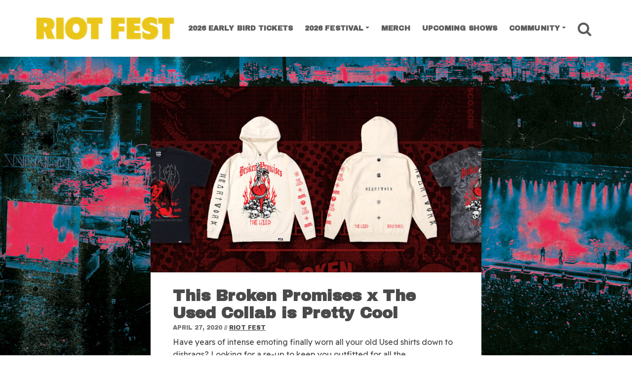

--- FILE ---
content_type: text/html; charset=UTF-8
request_url: https://riotfest.org/2020/04/27/broken-promises-the-used/
body_size: 14560
content:
<!DOCTYPE html><html lang="en-US"><head><meta charset="UTF-8"><meta http-equiv="X-UA-Compatible" content="IE=edge"><meta name="viewport" content="width=device-width, initial-scale=1, shrink-to-fit=no"><meta name="mobile-web-app-capable" content="yes"><meta name="apple-mobile-web-app-capable" content="yes"><link rel="profile" href="https://gmpg.org/xfn/11"><link media="all" href="https://riotfest.org/wp-content/cache/autoptimize/css/autoptimize_07b5491c9448a68bdd0def163b3571d7.css" rel="stylesheet"><title>This Broken Promises x The Used Collab is Pretty Cool</title><meta name="robots" content="max-snippet:-1,max-image-preview:standard,max-video-preview:-1" /><link rel="canonical" href="https://riotfest.org/2020/04/27/broken-promises-the-used/" /><meta name="description" content="Have years of intense emoting finally worn all your old Used shirts down to dishrags? Looking for a re&#x2d;up to keep you outfitted for all the brooding/pining/" /><meta property="og:type" content="article" /><meta property="og:locale" content="en_US" /><meta property="og:site_name" content="Riot Fest" /><meta property="og:title" content="This Broken Promises x The Used Collab is Pretty Cool" /><meta property="og:description" content="Have years of intense emoting finally worn all your old Used shirts down to dishrags? Looking for a re&#x2d;up to keep you outfitted for all the brooding/pining/raging you&rsquo;ve got planned for the near&#8230;" /><meta property="og:url" content="https://riotfest.org/2020/04/27/broken-promises-the-used/" /><meta property="og:image" content="https://riotfest.org/wp-content/uploads/2020/04/2020-THE-USED-MERCH-NEWSPOST.jpg" /><meta property="og:image:width" content="1700" /><meta property="og:image:height" content="956" /><meta property="article:published_time" content="2020-04-27T21:03:13+00:00" /><meta property="article:modified_time" content="2020-04-28T15:13:29+00:00" /><meta property="article:author" content="https://www.facebook.com/riotfest1" /><meta property="article:publisher" content="https://www.facebook.com/riotfest1" /><meta name="twitter:card" content="summary_large_image" /><meta name="twitter:site" content="@riotfest" /><meta name="twitter:creator" content="@riotfest" /><meta name="twitter:title" content="This Broken Promises x The Used Collab is Pretty Cool" /><meta name="twitter:description" content="Have years of intense emoting finally worn all your old Used shirts down to dishrags? Looking for a re&#x2d;up to keep you outfitted for all the brooding/pining/raging you&rsquo;ve got planned for the near&#8230;" /><meta name="twitter:image" content="https://riotfest.org/wp-content/uploads/2020/04/2020-THE-USED-MERCH-NEWSPOST.jpg" /> <script type="application/ld+json">{"@context":"https://schema.org","@graph":[{"@type":"WebSite","@id":"https://riotfest.org/#/schema/WebSite","url":"https://riotfest.org/","name":"Riot Fest","alternateName":"Riot Fest Corporation","description":"3&#x2d;Day Music Festival in Chicago","inLanguage":"en-US","potentialAction":{"@type":"SearchAction","target":{"@type":"EntryPoint","urlTemplate":"https://riotfest.org/search/{search_term_string}/"},"query-input":"required name=search_term_string"},"publisher":{"@type":"Organization","@id":"https://riotfest.org/#/schema/Organization","name":"Riot Fest Corporation","url":"https://riotfest.org/","logo":{"@type":"ImageObject","url":"https://riotfest.org/wp-content/uploads/2020/09/cropped-cropped-RIOTFEST.ORG_LOGO_stacked_red_favicon-1.png","contentUrl":"https://riotfest.org/wp-content/uploads/2020/09/cropped-cropped-RIOTFEST.ORG_LOGO_stacked_red_favicon-1.png","width":512,"height":512}}},{"@type":"WebPage","@id":"https://riotfest.org/2020/04/27/broken-promises-the-used/","url":"https://riotfest.org/2020/04/27/broken-promises-the-used/","name":"This Broken Promises x The Used Collab is Pretty Cool","description":"Have years of intense emoting finally worn all your old Used shirts down to dishrags? Looking for a re&#x2d;up to keep you outfitted for all the brooding/pining/","inLanguage":"en-US","isPartOf":{"@id":"https://riotfest.org/#/schema/WebSite"},"breadcrumb":{"@type":"BreadcrumbList","@id":"https://riotfest.org/#/schema/BreadcrumbList","itemListElement":[{"@type":"ListItem","position":1,"item":"https://riotfest.org/","name":"Riot Fest"},{"@type":"ListItem","position":2,"item":"https://riotfest.org/category/merch/","name":"Category: Merch"},{"@type":"ListItem","position":3,"name":"This Broken Promises x The Used Collab is Pretty Cool"}]},"potentialAction":{"@type":"ReadAction","target":"https://riotfest.org/2020/04/27/broken-promises-the-used/"},"datePublished":"2020-04-27T21:03:13+00:00","dateModified":"2020-04-28T15:13:29+00:00","author":{"@type":"Person","@id":"https://riotfest.org/#/schema/Person/0d5f9afe5a9fc9da99587b9b1d85e54b","name":"Riot Fest","description":"Punk Rock (&amp; more) Music Fest | I&#039;m sorry we didn&#039;t book the exact bands you wanted, in the exact order you wanted, in the exact location you wanted, for free. September 18-20, 2026."}}]}</script> <link rel='dns-prefetch' href='//www.youtube.com' /><link rel="alternate" type="application/rss+xml" title="Riot Fest &raquo; Feed" href="https://riotfest.org/feed/" /><link rel="alternate" type="application/rss+xml" title="Riot Fest &raquo; Comments Feed" href="https://riotfest.org/comments/feed/" /> <script type="baf933ee93b648dc36e9ae7e-text/javascript" id="wpp-js" src="https://riotfest.org/wp-content/plugins/wordpress-popular-posts/assets/js/wpp.min.js?ver=7.3.1" data-sampling="1" data-sampling-rate="100" data-api-url="https://riotfest.org/wp-json/wordpress-popular-posts" data-post-id="67212" data-token="862989f24e" data-lang="0" data-debug="0"></script> <script type="baf933ee93b648dc36e9ae7e-text/javascript" src="https://riotfest.org/wp-includes/js/jquery/jquery.min.js?ver=3.7.1" id="jquery-core-js"></script> <script type="baf933ee93b648dc36e9ae7e-text/javascript" src="https://www.youtube.com/player_api?ver=6.8" id="youtube-api-js"></script> <script type="baf933ee93b648dc36e9ae7e-text/javascript" id="c9_blocks-frontend-js-extra">var c9_blocks_params = {"disable_youtube_api":""};</script> <link rel="https://api.w.org/" href="https://riotfest.org/wp-json/" /><link rel="alternate" title="JSON" type="application/json" href="https://riotfest.org/wp-json/wp/v2/posts/67212" /><link rel="EditURI" type="application/rsd+xml" title="RSD" href="https://riotfest.org/xmlrpc.php?rsd" /><link rel="alternate" title="oEmbed (JSON)" type="application/json+oembed" href="https://riotfest.org/wp-json/oembed/1.0/embed?url=https%3A%2F%2Friotfest.org%2F2020%2F04%2F27%2Fbroken-promises-the-used%2F" /><link rel="alternate" title="oEmbed (XML)" type="text/xml+oembed" href="https://riotfest.org/wp-json/oembed/1.0/embed?url=https%3A%2F%2Friotfest.org%2F2020%2F04%2F27%2Fbroken-promises-the-used%2F&#038;format=xml" />  <script type="baf933ee93b648dc36e9ae7e-text/javascript">(function(w,d,s,l,i){w[l]=w[l]||[];w[l].push({'gtm.start':
new Date().getTime(),event:'gtm.js'});var f=d.getElementsByTagName(s)[0],
j=d.createElement(s),dl=l!='dataLayer'?'&l='+l:'';j.async=true;j.src=
'https://www.googletagmanager.com/gtm.js?id='+i+dl;f.parentNode.insertBefore(j,f);
})(window,document,'script','dataLayer','GTM-PK862X6');</script>  <script type="baf933ee93b648dc36e9ae7e-text/javascript">if (!document.documentElement.className.match(/\bwf-/)) document.documentElement.classList.add('wf-loading')</script><style type="text/css" id="custom-background-css">body.custom-background { background-image: url("https://riotfest.org/wp-content/uploads/2026/01/RIOT-FEST-2026-PRESALE-RESKIN-3840x2160-1-scaled.jpg"); background-position: center center; background-size: cover; background-repeat: no-repeat; background-attachment: fixed; }</style> <script type="baf933ee93b648dc36e9ae7e-text/javascript">(()=>{var o=[],i={};["on","off","toggle","show"].forEach((l=>{i[l]=function(){o.push([l,arguments])}})),window.Boxzilla=i,window.boxzilla_queue=o})();</script><link rel="icon" href="https://riotfest.org/wp-content/uploads/2026/01/cropped-RIOT-FEST-2026-PRESALE-RESKIN-PROFILE-SQUARE-32x32.jpg" sizes="32x32" /><link rel="icon" href="https://riotfest.org/wp-content/uploads/2026/01/cropped-RIOT-FEST-2026-PRESALE-RESKIN-PROFILE-SQUARE-192x192.jpg" sizes="192x192" /><link rel="apple-touch-icon" href="https://riotfest.org/wp-content/uploads/2026/01/cropped-RIOT-FEST-2026-PRESALE-RESKIN-PROFILE-SQUARE-180x180.jpg" /><meta name="msapplication-TileImage" content="https://riotfest.org/wp-content/uploads/2026/01/cropped-RIOT-FEST-2026-PRESALE-RESKIN-PROFILE-SQUARE-270x270.jpg" /></head><body class="wp-singular post-template-default single single-post postid-67212 single-format-standard custom-background wp-custom-logo wp-embed-responsive wp-theme-c9-starter group-blog"> <noscript><iframe src="https://www.googletagmanager.com/ns.html?id=GTM-PK862X6"
height="0" width="0" style="display:none;visibility:hidden"></iframe></noscript> <a class="skip-link screen-reader-text sr-only" href="#content">Skip to content</a><div class="hfeed site c9" id="page"><div id="smoothwrapper" class="wp-singular post-template-default single single-post postid-67212 single-format-standard custom-background wp-custom-logo wp-embed-responsive wp-theme-c9-starter group-blog"><div id="wrapper-navbar" class="header-navbar"  ><nav class="navbar navbar-expand-lg navbar-light"><div class="container"> <a href="https://riotfest.org/" class="navbar-brand custom-logo-link c9-custom-logo" rel="home"><img width="1200" height="213" src="https://riotfest.org/wp-content/uploads/2026/01/cropped-2026-EARLYBIRD-HORIZ-LOGO.png" class="img-fluid navbar-brand c9-custom-logo" alt="Riot Fest" /></a><div class="navbar-small-buttons"><div class="header-buttons-mobile d-inline-block d-sm-none"> <a href="https://www.tixr.com/groups/riotfest/events/riot-fest-2026-158068" title="Riot Fest Chicago Tickets" class="btn btn-xs has-color-success-background-color">Tickets</a></div><div class="nav-search"> <a href="#" class="btn-nav-search"> <i class="fa fa-search"></i> <span class="sr-only">Search</span> </a></div><div class="nav-toggle"> <button class="navbar-toggler" type="button" data-toggle="collapse" data-target="#navbarNavDropdown" aria-controls="navbarNavDropdown" aria-expanded="false" aria-label="Toggle Navigation"> <i class="fa fa-bars"></i> </button></div></div><div id="navbarNavDropdown" class="collapse navbar-collapse justify-content-end navbar-expand-lg"><ul id="main-menu" class="navbar-nav nav nav-fill justify-content-between"><li   id="menu-item-116455" class="menu-item menu-item-type-custom menu-item-object-custom menu-item-116455 nav-item"><a title="2026 EARLY BIRD TICKETS" href="https://www.tixr.com/groups/riotfest/events/riot-fest-2026-158068" class="nav-link">2026 EARLY BIRD TICKETS</a></li><li   id="menu-item-101435" class="menu-item menu-item-type-custom menu-item-object-custom menu-item-has-children dropdown menu-item-101435 nav-item"><a title="2026 Festival" href="#" data-toggle="dropdown" aria-haspopup="true" aria-expanded="false" class="dropdown-toggle nav-link" id="menu-item-dropdown-101435">2026 Festival</a><ul class="dropdown-menu" aria-labelledby="menu-item-dropdown-101435" role="menu"><li   id="menu-item-116434" class="menu-item menu-item-type-post_type menu-item-object-page menu-item-116434 nav-item"><a title="Tickets" href="https://riotfest.org/chicago/tickets/" class="dropdown-item">Tickets</a></li><li   id="menu-item-116395" class="menu-item menu-item-type-post_type menu-item-object-page menu-item-116395 nav-item"><a title="Lineup" href="https://riotfest.org/lineup2026tba/" class="dropdown-item">Lineup</a></li><li   id="menu-item-116418" class="menu-item menu-item-type-post_type menu-item-object-page menu-item-116418 nav-item"><a title="Payment Plans" href="https://riotfest.org/payment-plans/" class="dropdown-item">Payment Plans</a></li><li   id="menu-item-116397" class="menu-item menu-item-type-custom menu-item-object-custom menu-item-116397 nav-item"><a title="Photos" href="https://riotfest.org/?s=2025+photo+gallery" class="dropdown-item">Photos</a></li><li   id="menu-item-109471" class="menu-item menu-item-type-post_type menu-item-object-page menu-item-109471 nav-item"><a title="FAQ" href="https://riotfest.org/chicago/faq/" class="dropdown-item">FAQ</a></li><li   id="menu-item-109521" class="menu-item menu-item-type-custom menu-item-object-custom menu-item-109521 nav-item"><a title="Hotels" target="_blank" href="https://crewfare.com/events/riot-fest-26/?referralCode=riot-fest-26-home-page" class="dropdown-item">Hotels</a></li><li   id="menu-item-115958" class="menu-item menu-item-type-custom menu-item-object-custom menu-item-115958 nav-item"><a title="Lockers" target="_blank" href="https://www.entertainmentlockers.com/event/riot-fest-2026/" class="dropdown-item">Lockers</a></li></ul></li><li   id="menu-item-113745" class="menu-item menu-item-type-custom menu-item-object-custom menu-item-113745 nav-item"><a title="Merch" target="_blank" href="https://riotbrand.org/" class="nav-link">Merch</a></li><li   id="menu-item-84723" class="menu-item menu-item-type-post_type menu-item-object-page menu-item-84723 nav-item"><a title="Upcoming Shows" href="https://riotfest.org/upcoming-shows/" class="nav-link">Upcoming Shows</a></li><li   id="menu-item-110308" class="menu-item menu-item-type-custom menu-item-object-custom menu-item-has-children dropdown menu-item-110308 nav-item"><a title="Community" href="#" data-toggle="dropdown" aria-haspopup="true" aria-expanded="false" class="dropdown-toggle nav-link" id="menu-item-dropdown-110308">Community</a><ul class="dropdown-menu" aria-labelledby="menu-item-dropdown-110308" role="menu"><li   id="menu-item-110299" class="menu-item menu-item-type-post_type menu-item-object-page menu-item-110299 nav-item"><a title="Beyond the Fest" href="https://riotfest.org/community/" class="dropdown-item">Beyond the Fest</a></li><li   id="menu-item-116406" class="menu-item menu-item-type-custom menu-item-object-custom menu-item-116406 nav-item"><a title="Events" href="https://riotfest.org/tag/community-events/" class="dropdown-item">Events</a></li><li   id="menu-item-110376" class="menu-item menu-item-type-custom menu-item-object-custom menu-item-110376 nav-item"><a title="Community Tickets" href="https://riotfest.org/community-impact/#community-tickets" class="dropdown-item">Community Tickets</a></li><li   id="menu-item-110377" class="menu-item menu-item-type-custom menu-item-object-custom menu-item-110377 nav-item"><a title="Local Hiring" href="https://riotfest.org/community-impact/#local-hiring" class="dropdown-item">Local Hiring</a></li><li   id="menu-item-110310" class="menu-item menu-item-type-post_type menu-item-object-page menu-item-110310 nav-item"><a title="Park Cleanups" href="https://riotfest.org/park-investments/" class="dropdown-item">Park Cleanups</a></li><li   id="menu-item-112361" class="menu-item menu-item-type-post_type menu-item-object-page menu-item-112361 nav-item"><a title="Vendor Workshop" href="https://riotfest.org/community-food-vendors/" class="dropdown-item">Vendor Workshop</a></li><li   id="menu-item-110304" class="menu-item menu-item-type-post_type menu-item-object-page menu-item-110304 nav-item"><a title="Community Update" href="https://riotfest.org/vmeet/" class="dropdown-item">Community Update</a></li></ul></li><li class="nav-item search"><div class="nav-search"> <a href="#" class="btn-nav-search nav-link"> <i class="fa fa-search"></i> <span class="sr-only">Search</span> </a></div></li></ul></div></div></nav></div><div class="wrapper" id="single-wrapper"><div class="container-narrow c9 rf-single-news" id="content" tabindex="-1"><div class="row no-gutters"><div class="col-12 content-area" id="primary"><main class="site-main" id="main"><article class="post-67212 post type-post status-publish format-standard has-post-thumbnail hentry category-merch tag-broken-promises tag-merch tag-the-used" id="post-67212"><figure class="entry-image sidebar-right"> <a href="https://riotfest.org/2020/04/27/broken-promises-the-used/" title="This Broken Promises x The Used Collab is Pretty Cool"> <img src="https://riotfest.org/wp-content/uploads/2020/04/2020-THE-USED-MERCH-NEWSPOST-1024x576.jpg" srcset="https://riotfest.org/wp-content/uploads/2020/04/2020-THE-USED-MERCH-NEWSPOST-1024x576.jpg 1024w, https://riotfest.org/wp-content/uploads/2020/04/2020-THE-USED-MERCH-NEWSPOST-300x169.jpg 300w, https://riotfest.org/wp-content/uploads/2020/04/2020-THE-USED-MERCH-NEWSPOST-698x392.jpg 698w, https://riotfest.org/wp-content/uploads/2020/04/2020-THE-USED-MERCH-NEWSPOST-768x432.jpg 768w, https://riotfest.org/wp-content/uploads/2020/04/2020-THE-USED-MERCH-NEWSPOST-1536x864.jpg 1536w, https://riotfest.org/wp-content/uploads/2020/04/2020-THE-USED-MERCH-NEWSPOST-960x540.jpg 960w, https://riotfest.org/wp-content/uploads/2020/04/2020-THE-USED-MERCH-NEWSPOST-560x315.jpg 560w, https://riotfest.org/wp-content/uploads/2020/04/2020-THE-USED-MERCH-NEWSPOST-380x215.jpg 380w, https://riotfest.org/wp-content/uploads/2020/04/2020-THE-USED-MERCH-NEWSPOST-1368x770.jpg 1368w, https://riotfest.org/wp-content/uploads/2020/04/2020-THE-USED-MERCH-NEWSPOST-720x405.jpg 720w, https://riotfest.org/wp-content/uploads/2020/04/2020-THE-USED-MERCH-NEWSPOST-500x281.jpg 500w, https://riotfest.org/wp-content/uploads/2020/04/2020-THE-USED-MERCH-NEWSPOST.jpg 1700w" class="img-fluid mx-auto d-block" alt="This Broken Promises x The Used Collab is Pretty Cool" sizes="(max-width: 960px) 100vw, 960px" /> </a></figure><header class="entry-header sidebar-right"><h1 class="entry-title">This Broken Promises x The Used Collab is Pretty Cool</h1><div class="entry-meta"> <span class="posted-on"><time class="entry-date published" datetime="2020-04-27T16:03:13-05:00">April 27, 2020</time><time class="updated" datetime="2020-04-28T10:13:29-05:00"> (April 28, 2020) </time></span><span class="byline"> // <span class="author vcard"><a class="url fn n" href="https://riotfest.org/author/riotfest/">Riot Fest</a></span></span></div></header><div class="entry-content sidebar-right"><p>Have years of intense emoting finally worn all your old Used shirts down to dishrags? Looking for a re-up to keep you outfitted for all the brooding/pining/raging you’ve got planned for the near future?</p><p>Streetwear brand Broken Promises (whose sticker pack we just featured in our 4/20 guide) is coming to the rescue with a three-item merch capsule for the Riot Fest veterans, featuring a sweatshirt and two tees fusing the Used’s iconic visual aesthetic with Broken Promises co-founders Mandee Bence and Jason Blake’s unabashedly mall-gothic sensibility.</p><div id='gallery-1' class='gallery galleryid-67212 gallery-columns-2 gallery-size-medium'><figure class='gallery-item'><div class='gallery-icon landscape'> <img decoding="async" width="300" height="300" src="https://riotfest.org/wp-content/uploads/2020/04/SNAKE-NOOSE-HOODIE-300x300.jpg" class="attachment-medium size-medium" alt="" srcset="https://riotfest.org/wp-content/uploads/2020/04/SNAKE-NOOSE-HOODIE-300x300.jpg 300w, https://riotfest.org/wp-content/uploads/2020/04/SNAKE-NOOSE-HOODIE-1024x1024.jpg 1024w, https://riotfest.org/wp-content/uploads/2020/04/SNAKE-NOOSE-HOODIE-768x768.jpg 768w, https://riotfest.org/wp-content/uploads/2020/04/SNAKE-NOOSE-HOODIE-1536x1536.jpg 1536w, https://riotfest.org/wp-content/uploads/2020/04/SNAKE-NOOSE-HOODIE-2048x2048.jpg 2048w, https://riotfest.org/wp-content/uploads/2020/04/SNAKE-NOOSE-HOODIE-392x392.jpg 392w, https://riotfest.org/wp-content/uploads/2020/04/SNAKE-NOOSE-HOODIE-1080x1080.jpg 1080w, https://riotfest.org/wp-content/uploads/2020/04/SNAKE-NOOSE-HOODIE-245x245.jpg 245w, https://riotfest.org/wp-content/uploads/2020/04/SNAKE-NOOSE-HOODIE-540x540.jpg 540w, https://riotfest.org/wp-content/uploads/2020/04/SNAKE-NOOSE-HOODIE-1500x1500.jpg 1500w, https://riotfest.org/wp-content/uploads/2020/04/SNAKE-NOOSE-HOODIE-120x120.jpg 120w" sizes="(max-width: 300px) 100vw, 300px" /></div></figure><figure class='gallery-item'><div class='gallery-icon landscape'> <img decoding="async" width="300" height="300" src="https://riotfest.org/wp-content/uploads/2020/04/SNAKE-NOOSE-HOODIE-BACK-300x300.jpg" class="attachment-medium size-medium" alt="" srcset="https://riotfest.org/wp-content/uploads/2020/04/SNAKE-NOOSE-HOODIE-BACK-300x300.jpg 300w, https://riotfest.org/wp-content/uploads/2020/04/SNAKE-NOOSE-HOODIE-BACK-1024x1024.jpg 1024w, https://riotfest.org/wp-content/uploads/2020/04/SNAKE-NOOSE-HOODIE-BACK-768x768.jpg 768w, https://riotfest.org/wp-content/uploads/2020/04/SNAKE-NOOSE-HOODIE-BACK-1536x1536.jpg 1536w, https://riotfest.org/wp-content/uploads/2020/04/SNAKE-NOOSE-HOODIE-BACK-2048x2048.jpg 2048w, https://riotfest.org/wp-content/uploads/2020/04/SNAKE-NOOSE-HOODIE-BACK-392x392.jpg 392w, https://riotfest.org/wp-content/uploads/2020/04/SNAKE-NOOSE-HOODIE-BACK-1080x1080.jpg 1080w, https://riotfest.org/wp-content/uploads/2020/04/SNAKE-NOOSE-HOODIE-BACK-245x245.jpg 245w, https://riotfest.org/wp-content/uploads/2020/04/SNAKE-NOOSE-HOODIE-BACK-540x540.jpg 540w, https://riotfest.org/wp-content/uploads/2020/04/SNAKE-NOOSE-HOODIE-BACK-1500x1500.jpg 1500w, https://riotfest.org/wp-content/uploads/2020/04/SNAKE-NOOSE-HOODIE-BACK-120x120.jpg 120w" sizes="(max-width: 300px) 100vw, 300px" /></div></figure></div><p>The band says:</p><blockquote><p>“We are very excited to be collaborating with Broken Promises, a streetwear platform that allows an outlet of artistic expression. Their designs speak for themselves and we’ve been fans of the brand since the very beginning. We share a very diverse and similar fanbase, and the open and creative flow of energy we put into our music really aligns with Broken Promises’ designs. Merging music and fashion is a great way to express ourselves, and when you&#8217;re excited about a style of clothes you’re wearing or a type of music you like, that helps you connect with other like-minded people. Those connections are on a higher level of consciousness. We hope you enjoy this visual adventure with us.”</p></blockquote><p>The collection is available now at <a href="http://brokenpromisesco.com/">brokenpromisesco.com</a>.</p><hr /><p>&nbsp;</p><div class='yarpp yarpp-related yarpp-related-shortcode yarpp-template-thumbnails'><h3>The Related Rabbit Hole</h3><div class="yarpp-thumbnails-horizontal"> <a class='yarpp-thumbnail' rel='norewrite' href='https://riotfest.org/2019/11/13/silverstein-live-album/' title='Silverstein Announce ‘When Broken Is Easily Fixed’ Live Album'> <img width="380" height="215" src="https://riotfest.org/wp-content/uploads/2019/11/SILVERSTEIN_FEATURE_NEWSPOST-380x215.jpg" class="attachment-c9-post-wide-xs-crop size-c9-post-wide-xs-crop wp-post-image" alt="" data-pin-nopin="true" decoding="async" loading="lazy" srcset="https://riotfest.org/wp-content/uploads/2019/11/SILVERSTEIN_FEATURE_NEWSPOST-380x215.jpg 380w, https://riotfest.org/wp-content/uploads/2019/11/SILVERSTEIN_FEATURE_NEWSPOST-300x169.jpg 300w, https://riotfest.org/wp-content/uploads/2019/11/SILVERSTEIN_FEATURE_NEWSPOST-1024x576.jpg 1024w, https://riotfest.org/wp-content/uploads/2019/11/SILVERSTEIN_FEATURE_NEWSPOST-768x432.jpg 768w, https://riotfest.org/wp-content/uploads/2019/11/SILVERSTEIN_FEATURE_NEWSPOST-1536x864.jpg 1536w, https://riotfest.org/wp-content/uploads/2019/11/SILVERSTEIN_FEATURE_NEWSPOST-960x540.jpg 960w, https://riotfest.org/wp-content/uploads/2019/11/SILVERSTEIN_FEATURE_NEWSPOST-560x315.jpg 560w, https://riotfest.org/wp-content/uploads/2019/11/SILVERSTEIN_FEATURE_NEWSPOST-1368x770.jpg 1368w, https://riotfest.org/wp-content/uploads/2019/11/SILVERSTEIN_FEATURE_NEWSPOST-720x405.jpg 720w, https://riotfest.org/wp-content/uploads/2019/11/SILVERSTEIN_FEATURE_NEWSPOST-500x281.jpg 500w, https://riotfest.org/wp-content/uploads/2019/11/SILVERSTEIN_FEATURE_NEWSPOST.jpg 1700w" sizes="auto, (max-width: 380px) 100vw, 380px" /><span class="yarpp-thumbnail-title">Silverstein Announce ‘When Broken Is Easily Fixed’ Live Album</span></a> <a class='yarpp-thumbnail' rel='norewrite' href='https://riotfest.org/2019/04/01/mac-blackout-comic-1/' title='Mac Blackout Made a Cool Comic For Us'> <img width="380" height="215" src="https://riotfest.org/wp-content/uploads/2019/03/mac-blackout-web-380x215.jpg" class="attachment-c9-post-wide-xs-crop size-c9-post-wide-xs-crop wp-post-image" alt="" data-pin-nopin="true" decoding="async" loading="lazy" srcset="https://riotfest.org/wp-content/uploads/2019/03/mac-blackout-web-380x215.jpg 380w, https://riotfest.org/wp-content/uploads/2019/03/mac-blackout-web-300x169.jpg 300w, https://riotfest.org/wp-content/uploads/2019/03/mac-blackout-web-1024x576.jpg 1024w, https://riotfest.org/wp-content/uploads/2019/03/mac-blackout-web-768x432.jpg 768w, https://riotfest.org/wp-content/uploads/2019/03/mac-blackout-web-1536x864.jpg 1536w, https://riotfest.org/wp-content/uploads/2019/03/mac-blackout-web-960x540.jpg 960w, https://riotfest.org/wp-content/uploads/2019/03/mac-blackout-web-560x315.jpg 560w, https://riotfest.org/wp-content/uploads/2019/03/mac-blackout-web-1368x770.jpg 1368w, https://riotfest.org/wp-content/uploads/2019/03/mac-blackout-web-720x405.jpg 720w, https://riotfest.org/wp-content/uploads/2019/03/mac-blackout-web-500x281.jpg 500w, https://riotfest.org/wp-content/uploads/2019/03/mac-blackout-web.jpg 1700w" sizes="auto, (max-width: 380px) 100vw, 380px" /><span class="yarpp-thumbnail-title">Mac Blackout Made a Cool Comic For Us</span></a> <a class='yarpp-thumbnail' rel='norewrite' href='https://riotfest.org/2017/03/31/listen-new-song-broken-social-scene/' title='Listen To A New Song From Broken Social Scene'> <img width="380" height="215" src="https://riotfest.org/wp-content/uploads/2017/03/broken-social-scene-380x215.jpg" class="attachment-c9-post-wide-xs-crop size-c9-post-wide-xs-crop wp-post-image" alt="" data-pin-nopin="true" decoding="async" loading="lazy" srcset="https://riotfest.org/wp-content/uploads/2017/03/broken-social-scene-380x215.jpg 380w, https://riotfest.org/wp-content/uploads/2017/03/broken-social-scene-300x169.jpg 300w, https://riotfest.org/wp-content/uploads/2017/03/broken-social-scene-1024x576.jpg 1024w, https://riotfest.org/wp-content/uploads/2017/03/broken-social-scene-768x432.jpg 768w, https://riotfest.org/wp-content/uploads/2017/03/broken-social-scene-1536x864.jpg 1536w, https://riotfest.org/wp-content/uploads/2017/03/broken-social-scene-960x540.jpg 960w, https://riotfest.org/wp-content/uploads/2017/03/broken-social-scene-560x315.jpg 560w, https://riotfest.org/wp-content/uploads/2017/03/broken-social-scene-1368x770.jpg 1368w, https://riotfest.org/wp-content/uploads/2017/03/broken-social-scene-720x405.jpg 720w, https://riotfest.org/wp-content/uploads/2017/03/broken-social-scene-500x281.jpg 500w, https://riotfest.org/wp-content/uploads/2017/03/broken-social-scene.jpg 1700w" sizes="auto, (max-width: 380px) 100vw, 380px" /><span class="yarpp-thumbnail-title">Listen To A New Song From Broken Social Scene</span></a></div></div><div class="row author-about-title mt-5"><div class="col-12 mt-5 mb-3"><h5 class="full center">About The Author</h5></div></div><div class="row author-about"><div class="col-2 d-none d-sm-inline-flex" id="author-bio"><div class="avatar"> <a href="https://riotfest.org/author/riotfest/"> <img alt='' src='https://secure.gravatar.com/avatar/ecbf02d4199721de1e849529da85959ddf509350c133c187210f2f4bbcfd7acc?s=210&#038;d=mm&#038;r=g' srcset='https://secure.gravatar.com/avatar/ecbf02d4199721de1e849529da85959ddf509350c133c187210f2f4bbcfd7acc?s=420&#038;d=mm&#038;r=g 2x' class='avatar avatar-210 photo' height='210' width='210' decoding='async'/> </a></div></div><div class="col-12 col-sm-10 author-info"   > <span class="vcard author"> <span class="fn"> <a href="https://riotfest.org/author/riotfest/" rel="author"  class="h5"> <span >Riot Fest</span> </a> </span> </span><p  class="author-description"> Punk Rock (&amp; more) Music Fest | I'm sorry we didn't book the exact bands you wanted, in the exact order you wanted, in the exact location you wanted, for free. September 18-20, 2026.</p></div></div></div><footer class="entry-footer sidebar-right"><div class="entry-footer-content mar30B"></div> <span class="cat-links">Posted in <a href="https://riotfest.org/category/merch/" rel="category tag">Merch</a></span><span class="tags-links">Tagged <a href="https://riotfest.org/tag/broken-promises/" rel="tag">Broken Promises</a>, <a href="https://riotfest.org/tag/merch/" rel="tag">Merch</a>, <a href="https://riotfest.org/tag/the-used/" rel="tag">the used</a></span></footer></article><nav class="navigation post-navigation"><h2 class="sr-only">Post navigation</h2><div class="nav-links justify-content-between pl-5 pr-5"> <span class="nav-previous"><a href="https://riotfest.org/2020/04/24/cafe-racer-russian-blue/" rel="prev"><i class="fa fa-angle-left"></i>&nbsp; Previous Post</a></span><span class="nav-next"><a href="https://riotfest.org/2020/04/28/riot-fest-at-home-2/" rel="next">Next Post&nbsp;<i class="fa fa-angle-right"></i></a></span></div></nav></main><div class="widget-area sidebar" id="right-sidebar" role="complementary"><aside id="block-13" class="widget sidebar-widget widget_block"><ul class="wp-block-social-links has-small-icon-size has-icon-color has-icon-background-color is-content-justification-center is-layout-flex wp-container-core-social-links-is-layout-a89b3969 wp-block-social-links-is-layout-flex"><li style="color: #ffffff; background-color: #000000; " class="wp-social-link wp-social-link-instagram has-color-light-color has-color-primary-background-color wp-block-social-link"><a href="https://instagram.com/riot_fest" class="wp-block-social-link-anchor"><svg width="24" height="24" viewBox="0 0 24 24" version="1.1" xmlns="http://www.w3.org/2000/svg" aria-hidden="true" focusable="false"><path d="M12,4.622c2.403,0,2.688,0.009,3.637,0.052c0.877,0.04,1.354,0.187,1.671,0.31c0.42,0.163,0.72,0.358,1.035,0.673 c0.315,0.315,0.51,0.615,0.673,1.035c0.123,0.317,0.27,0.794,0.31,1.671c0.043,0.949,0.052,1.234,0.052,3.637 s-0.009,2.688-0.052,3.637c-0.04,0.877-0.187,1.354-0.31,1.671c-0.163,0.42-0.358,0.72-0.673,1.035 c-0.315,0.315-0.615,0.51-1.035,0.673c-0.317,0.123-0.794,0.27-1.671,0.31c-0.949,0.043-1.233,0.052-3.637,0.052 s-2.688-0.009-3.637-0.052c-0.877-0.04-1.354-0.187-1.671-0.31c-0.42-0.163-0.72-0.358-1.035-0.673 c-0.315-0.315-0.51-0.615-0.673-1.035c-0.123-0.317-0.27-0.794-0.31-1.671C4.631,14.688,4.622,14.403,4.622,12 s0.009-2.688,0.052-3.637c0.04-0.877,0.187-1.354,0.31-1.671c0.163-0.42,0.358-0.72,0.673-1.035 c0.315-0.315,0.615-0.51,1.035-0.673c0.317-0.123,0.794-0.27,1.671-0.31C9.312,4.631,9.597,4.622,12,4.622 M12,3 C9.556,3,9.249,3.01,8.289,3.054C7.331,3.098,6.677,3.25,6.105,3.472C5.513,3.702,5.011,4.01,4.511,4.511 c-0.5,0.5-0.808,1.002-1.038,1.594C3.25,6.677,3.098,7.331,3.054,8.289C3.01,9.249,3,9.556,3,12c0,2.444,0.01,2.751,0.054,3.711 c0.044,0.958,0.196,1.612,0.418,2.185c0.23,0.592,0.538,1.094,1.038,1.594c0.5,0.5,1.002,0.808,1.594,1.038 c0.572,0.222,1.227,0.375,2.185,0.418C9.249,20.99,9.556,21,12,21s2.751-0.01,3.711-0.054c0.958-0.044,1.612-0.196,2.185-0.418 c0.592-0.23,1.094-0.538,1.594-1.038c0.5-0.5,0.808-1.002,1.038-1.594c0.222-0.572,0.375-1.227,0.418-2.185 C20.99,14.751,21,14.444,21,12s-0.01-2.751-0.054-3.711c-0.044-0.958-0.196-1.612-0.418-2.185c-0.23-0.592-0.538-1.094-1.038-1.594 c-0.5-0.5-1.002-0.808-1.594-1.038c-0.572-0.222-1.227-0.375-2.185-0.418C14.751,3.01,14.444,3,12,3L12,3z M12,7.378 c-2.552,0-4.622,2.069-4.622,4.622S9.448,16.622,12,16.622s4.622-2.069,4.622-4.622S14.552,7.378,12,7.378z M12,15 c-1.657,0-3-1.343-3-3s1.343-3,3-3s3,1.343,3,3S13.657,15,12,15z M16.804,6.116c-0.596,0-1.08,0.484-1.08,1.08 s0.484,1.08,1.08,1.08c0.596,0,1.08-0.484,1.08-1.08S17.401,6.116,16.804,6.116z"></path></svg><span class="wp-block-social-link-label screen-reader-text">Instagram</span></a></li><li style="color: #ffffff; background-color: #000000; " class="wp-social-link wp-social-link-twitter has-color-light-color has-color-primary-background-color wp-block-social-link"><a href="https://twitter.com/riotfest" class="wp-block-social-link-anchor"><svg width="24" height="24" viewBox="0 0 24 24" version="1.1" xmlns="http://www.w3.org/2000/svg" aria-hidden="true" focusable="false"><path d="M22.23,5.924c-0.736,0.326-1.527,0.547-2.357,0.646c0.847-0.508,1.498-1.312,1.804-2.27 c-0.793,0.47-1.671,0.812-2.606,0.996C18.324,4.498,17.257,4,16.077,4c-2.266,0-4.103,1.837-4.103,4.103 c0,0.322,0.036,0.635,0.106,0.935C8.67,8.867,5.647,7.234,3.623,4.751C3.27,5.357,3.067,6.062,3.067,6.814 c0,1.424,0.724,2.679,1.825,3.415c-0.673-0.021-1.305-0.206-1.859-0.513c0,0.017,0,0.034,0,0.052c0,1.988,1.414,3.647,3.292,4.023 c-0.344,0.094-0.707,0.144-1.081,0.144c-0.264,0-0.521-0.026-0.772-0.074c0.522,1.63,2.038,2.816,3.833,2.85 c-1.404,1.1-3.174,1.756-5.096,1.756c-0.331,0-0.658-0.019-0.979-0.057c1.816,1.164,3.973,1.843,6.29,1.843 c7.547,0,11.675-6.252,11.675-11.675c0-0.178-0.004-0.355-0.012-0.531C20.985,7.47,21.68,6.747,22.23,5.924z"></path></svg><span class="wp-block-social-link-label screen-reader-text">Twitter</span></a></li><li style="color: #ffffff; background-color: #000000; " class="wp-social-link wp-social-link-tiktok has-color-light-color has-color-primary-background-color wp-block-social-link"><a href="https://www.tiktok.com/@riotfest" class="wp-block-social-link-anchor"><svg width="24" height="24" viewBox="0 0 32 32" version="1.1" xmlns="http://www.w3.org/2000/svg" aria-hidden="true" focusable="false"><path d="M16.708 0.027c1.745-0.027 3.48-0.011 5.213-0.027 0.105 2.041 0.839 4.12 2.333 5.563 1.491 1.479 3.6 2.156 5.652 2.385v5.369c-1.923-0.063-3.855-0.463-5.6-1.291-0.76-0.344-1.468-0.787-2.161-1.24-0.009 3.896 0.016 7.787-0.025 11.667-0.104 1.864-0.719 3.719-1.803 5.255-1.744 2.557-4.771 4.224-7.88 4.276-1.907 0.109-3.812-0.411-5.437-1.369-2.693-1.588-4.588-4.495-4.864-7.615-0.032-0.667-0.043-1.333-0.016-1.984 0.24-2.537 1.495-4.964 3.443-6.615 2.208-1.923 5.301-2.839 8.197-2.297 0.027 1.975-0.052 3.948-0.052 5.923-1.323-0.428-2.869-0.308-4.025 0.495-0.844 0.547-1.485 1.385-1.819 2.333-0.276 0.676-0.197 1.427-0.181 2.145 0.317 2.188 2.421 4.027 4.667 3.828 1.489-0.016 2.916-0.88 3.692-2.145 0.251-0.443 0.532-0.896 0.547-1.417 0.131-2.385 0.079-4.76 0.095-7.145 0.011-5.375-0.016-10.735 0.025-16.093z" /></svg><span class="wp-block-social-link-label screen-reader-text">TikTok</span></a></li><li style="color: #ffffff; background-color: #000000; " class="wp-social-link wp-social-link-youtube has-color-light-color has-color-primary-background-color wp-block-social-link"><a href="https://www.youtube.com/user/RiotFestTV" class="wp-block-social-link-anchor"><svg width="24" height="24" viewBox="0 0 24 24" version="1.1" xmlns="http://www.w3.org/2000/svg" aria-hidden="true" focusable="false"><path d="M21.8,8.001c0,0-0.195-1.378-0.795-1.985c-0.76-0.797-1.613-0.801-2.004-0.847c-2.799-0.202-6.997-0.202-6.997-0.202 h-0.009c0,0-4.198,0-6.997,0.202C4.608,5.216,3.756,5.22,2.995,6.016C2.395,6.623,2.2,8.001,2.2,8.001S2,9.62,2,11.238v1.517 c0,1.618,0.2,3.237,0.2,3.237s0.195,1.378,0.795,1.985c0.761,0.797,1.76,0.771,2.205,0.855c1.6,0.153,6.8,0.201,6.8,0.201 s4.203-0.006,7.001-0.209c0.391-0.047,1.243-0.051,2.004-0.847c0.6-0.607,0.795-1.985,0.795-1.985s0.2-1.618,0.2-3.237v-1.517 C22,9.62,21.8,8.001,21.8,8.001z M9.935,14.594l-0.001-5.62l5.404,2.82L9.935,14.594z"></path></svg><span class="wp-block-social-link-label screen-reader-text">YouTube</span></a></li><li style="color: #ffffff; background-color: #000000; " class="wp-social-link wp-social-link-facebook has-color-light-color has-color-primary-background-color wp-block-social-link"><a href="https://facebook.com/riotfest1" class="wp-block-social-link-anchor"><svg width="24" height="24" viewBox="0 0 24 24" version="1.1" xmlns="http://www.w3.org/2000/svg" aria-hidden="true" focusable="false"><path d="M12 2C6.5 2 2 6.5 2 12c0 5 3.7 9.1 8.4 9.9v-7H7.9V12h2.5V9.8c0-2.5 1.5-3.9 3.8-3.9 1.1 0 2.2.2 2.2.2v2.5h-1.3c-1.2 0-1.6.8-1.6 1.6V12h2.8l-.4 2.9h-2.3v7C18.3 21.1 22 17 22 12c0-5.5-4.5-10-10-10z"></path></svg><span class="wp-block-social-link-label screen-reader-text">Facebook</span></a></li><li style="color: #ffffff; background-color: #000000; " class="wp-social-link wp-social-link-spotify has-color-light-color has-color-primary-background-color wp-block-social-link"><a href="https://open.spotify.com/user/riotfest?si=d65526a3b51b464a" class="wp-block-social-link-anchor"><svg width="24" height="24" viewBox="0 0 24 24" version="1.1" xmlns="http://www.w3.org/2000/svg" aria-hidden="true" focusable="false"><path d="M12,2C6.477,2,2,6.477,2,12c0,5.523,4.477,10,10,10c5.523,0,10-4.477,10-10C22,6.477,17.523,2,12,2 M16.586,16.424 c-0.18,0.295-0.563,0.387-0.857,0.207c-2.348-1.435-5.304-1.76-8.785-0.964c-0.335,0.077-0.67-0.133-0.746-0.469 c-0.077-0.335,0.132-0.67,0.469-0.746c3.809-0.871,7.077-0.496,9.713,1.115C16.673,15.746,16.766,16.13,16.586,16.424 M17.81,13.7 c-0.226,0.367-0.706,0.482-1.072,0.257c-2.687-1.652-6.785-2.131-9.965-1.166C6.36,12.917,5.925,12.684,5.8,12.273 C5.675,11.86,5.908,11.425,6.32,11.3c3.632-1.102,8.147-0.568,11.234,1.328C17.92,12.854,18.035,13.335,17.81,13.7 M17.915,10.865 c-3.223-1.914-8.54-2.09-11.618-1.156C5.804,9.859,5.281,9.58,5.131,9.086C4.982,8.591,5.26,8.069,5.755,7.919 c3.532-1.072,9.404-0.865,13.115,1.338c0.445,0.264,0.59,0.838,0.327,1.282C18.933,10.983,18.359,11.129,17.915,10.865"></path></svg><span class="wp-block-social-link-label screen-reader-text">Spotify</span></a></li></ul></aside><aside id="block-53" class="widget sidebar-widget widget_block"><div class="wp-block-buttons is-vertical is-layout-flex wp-container-core-buttons-is-layout-fe9cc265 wp-block-buttons-is-layout-flex"><div class="wp-block-button has-custom-width wp-block-button__width-100"><a class="wp-block-button__link has-color-success-background-color has-background wp-element-button" href="https://www.tixr.com/groups/riotfest/events/riot-fest-2024-87339">Riot Fest Tickets</a></div><div class="wp-block-button has-custom-width wp-block-button__width-100"><a class="wp-block-button__link has-covertnine-palette-23-color has-covertnine-palette-18-background-color has-text-color has-background wp-element-button" href="https://open.spotify.com/playlist/3qMoR7HZ7Pn4HYdavklRcT?si=63627dc3757e4f21">Upcoming Shows Playlist</a></div></div></aside><aside id="block-52" class="widget sidebar-widget widget_block"></aside><aside id="cortex_upcoming_events-2" class="widget sidebar-widget widget_cortex_upcoming_events"><a href="/upcoming-shows" title="Upcoming Shows"><span class="h3 widget-title">Riot Fest Presents Shows</span></a><div class="magazine-recent-posts"><div class="widget-single-article-container"><div class="bg-container-sm"><article class="single-article mar20B clearfix"><header class="single-article-title"> <span class="h6 alternate event-date">Jan. 21, 2026</span><div class="venue"> X-Ray Arcade</div><h5><a href="https://riotfest.org/event/ellise/" title=""><span class="widget-event-headline"></span><span class="sr-only">Ellise </span></a></h5><h4><a href="https://riotfest.org/event/ellise/">Ellise</a></h4><p><small>Meg Smith </small></p><div class="event-tickets-small"> <a class="btn btn-xs btn-default" href="https://www.etix.com/ticket/p/39092474/ellise-cudahy-xray-arcade" target="_blank">Tickets<span class="sr-only">(Opens in new window).</span></a></div> <a href="https://riotfest.org/event/ellise/" title="Ellise" class="cover-link"><span class="sr-only">Ellise</span></a></header></article><article class="single-article mar20B clearfix"><header class="single-article-title"> <span class="h6 alternate event-date">Jan. 23, 2026</span><div class="venue"> Cobra Lounge</div><h5><a href="https://riotfest.org/event/jackson-marshall/" title=""><span class="widget-event-headline"></span><span class="sr-only">Jackson Marshall </span></a></h5><h4><a href="https://riotfest.org/event/jackson-marshall/">Jackson Marshall</a></h4><p><small>benten </small></p><p><small>surf cowboy </small></p><div class="event-tickets-small"> <a class="btn btn-xs btn-default" href="https://link.dice.fm/G2b5bf85cc76" target="_blank">Tickets<span class="sr-only">(Opens in new window).</span></a></div> <a href="https://riotfest.org/event/jackson-marshall/" title="Jackson Marshall" class="cover-link"><span class="sr-only">Jackson Marshall</span></a></header></article><article class="single-article mar20B clearfix"><header class="single-article-title"> <span class="h6 alternate event-date">Jan. 23, 2026</span><div class="venue"> Concord Music Hall</div><h5><a href="https://riotfest.org/event/electric-feels-indie-rock-electronic-dance-party/" title=""><span class="widget-event-headline"></span><span class="sr-only">Electric Feels: Indie Rock + Electronic Dance Party </span></a></h5><h4><a href="https://riotfest.org/event/electric-feels-indie-rock-electronic-dance-party/">Electric Feels: Indie Rock + Electronic Dance Party</a></h4><div class="event-tickets-small"> <a class="btn btn-xs btn-default" href="https://www.axs.com/events/1231102/electric-feels-tickets" target="_blank">Tickets<span class="sr-only">(Opens in new window).</span></a></div> <a href="https://riotfest.org/event/electric-feels-indie-rock-electronic-dance-party/" title="Electric Feels: Indie Rock + Electronic Dance Party" class="cover-link"><span class="sr-only">Electric Feels: Indie Rock + Electronic Dance Party</span></a></header></article><article class="single-article mar20B clearfix"><header class="single-article-title"> <span class="h6 alternate event-date">Jan. 24, 2026</span><div class="venue"> Sleeping Village</div><h5><a href="https://riotfest.org/event/shiner/" title=""><span class="widget-event-headline"></span><span class="sr-only">Shiner </span></a></h5><h4><a href="https://riotfest.org/event/shiner/">Shiner</a></h4><p><small>Atomic Rule </small></p><p><small>Bursting </small></p><div class="event-tickets-small"> <a class="btn btn-xs btn-default" href="https://link.dice.fm/Fdc4cbaf9f83" target="_blank">Tickets<span class="sr-only">(Opens in new window).</span></a></div> <a href="https://riotfest.org/event/shiner/" title="Shiner" class="cover-link"><span class="sr-only">Shiner</span></a></header></article><article class="single-article mar20B clearfix"><header class="single-article-title"> <span class="h6 alternate event-date">Jan. 31, 2026</span><div class="venue"> Concord Music Hall</div><h5><a href="https://riotfest.org/event/lord-of-the-lost-the-birthday-massacre/" title=""><span class="widget-event-headline"></span><span class="sr-only">Lord of The Lost + The Birthday Massacre </span></a></h5><h4><a href="https://riotfest.org/event/lord-of-the-lost-the-birthday-massacre/">Lord of The Lost + The Birthday Massacre</a></h4><p><small>Wednesday 13 </small></p><div class="event-tickets-small"> <a class="btn btn-xs btn-default" href="https://www.axs.com/events/991518/lord-of-the-lost-the-birthday-massacre-tickets" target="_blank">Tickets<span class="sr-only">(Opens in new window).</span></a></div> <a href="https://riotfest.org/event/lord-of-the-lost-the-birthday-massacre/" title="Lord of The Lost + The Birthday Massacre" class="cover-link"><span class="sr-only">Lord of The Lost + The Birthday Massacre</span></a></header></article><article class="single-article mar20B clearfix"><header class="single-article-title"> <span class="h6 alternate event-date">Feb. 10, 2026</span><div class="venue"> X-Ray Arcade</div><h5><a href="https://riotfest.org/event/dinosaur-pile-up-2/" title=""><span class="widget-event-headline"></span><span class="sr-only">Dinosaur Pile-Up </span></a></h5><h4><a href="https://riotfest.org/event/dinosaur-pile-up-2/">Dinosaur Pile-Up</a></h4><div class="event-tickets-small"> <a class="btn btn-xs btn-default" href="https://www.etix.com/ticket/p/74480455/dinosaur-pileup-cudahy-xray-arcade" target="_blank">Tickets<span class="sr-only">(Opens in new window).</span></a></div> <a href="https://riotfest.org/event/dinosaur-pile-up-2/" title="Dinosaur Pile-Up" class="cover-link"><span class="sr-only">Dinosaur Pile-Up</span></a></header></article><p class="center"> <a href="/upcoming-shows" class="btn btn-md btn-default">MORE SHOWS</a></p></div></div></div></aside><aside id="block-8" class="widget sidebar-widget widget_block"><div class="popular-posts"><h2>Greatest Hits</h2><script type="application/json">{"title":"Greatest Hits","limit":"3","offset":0,"range":"custom","time_quantity":"48","time_unit":"hour","freshness":false,"order_by":"views","post_type":"post,event","pid":"69334,69390,23789","exclude":"69334,69390,23789","taxonomy":"category","term_id":"","author":"","shorten_title":{"active":false,"length":0,"words":false},"post-excerpt":{"active":false,"length":0,"keep_format":false,"words":false},"thumbnail":{"active":true,"width":"380","height":"285","build":"predefined","size":"c9-post-rectangle-sm"},"rating":false,"stats_tag":{"comment_count":false,"views":false,"author":false,"date":{"active":false,"format":"F j, Y"},"taxonomy":{"active":false,"name":"category"}},"markup":{"custom_html":false,"wpp-start":"<ul class=\"wpp-list\">","wpp-end":"<\/ul>","title-start":"<h2>","title-end":"<\/h2>","post-html":"<li class=\"{current_class}\">{thumb} {title} <span class=\"wpp-meta post-stats\">{stats}<\/span><\/li>"},"theme":{"name":""}}</script><div class="wpp-widget-block-placeholder"></div></div></aside><aside id="block-49" class="widget sidebar-widget widget_block"></aside></div></div></div></div></div><div class="footer-entirety"><div class="wrapper" id="wrapper-footer-full"><div class="container" id="footer-full-content" tabindex="-1"><div class="row"><div id="block-99" class="footer-widget widget_block widget-count-5 col-sm-12"><h3 class="wp-block-heading has-text-align-center has-color-light-color has-text-color has-link-color wp-elements-baa7304a3ca1ebe16e152ba8681bc9c8"></h3></div><div id="block-95" class="footer-widget widget_block widget-count-5 col-sm-12"><hr class="wp-block-separator has-text-color has-covertnine-palette-45-color has-alpha-channel-opacity has-covertnine-palette-45-background-color has-background is-style-wide" style="margin-top:0;margin-bottom:0"/></div><div id="block-21" class="footer-widget widget_block widget-count-5 col-sm-12"><ul class="wp-block-social-links aligncenter has-normal-icon-size has-icon-color has-icon-background-color is-style-pill-shape is-content-justification-center is-layout-flex wp-container-core-social-links-is-layout-caf8aa2e wp-block-social-links-is-layout-flex" style="margin-top:0;margin-bottom:0"><li style="color: #471619; background-color: #ff0048; " class="wp-social-link wp-social-link-instagram has-covertnine-palette-45-background-color wp-block-social-link"><a href="https://instagram.com/riot_fest" class="wp-block-social-link-anchor"><svg width="24" height="24" viewBox="0 0 24 24" version="1.1" xmlns="http://www.w3.org/2000/svg" aria-hidden="true" focusable="false"><path d="M12,4.622c2.403,0,2.688,0.009,3.637,0.052c0.877,0.04,1.354,0.187,1.671,0.31c0.42,0.163,0.72,0.358,1.035,0.673 c0.315,0.315,0.51,0.615,0.673,1.035c0.123,0.317,0.27,0.794,0.31,1.671c0.043,0.949,0.052,1.234,0.052,3.637 s-0.009,2.688-0.052,3.637c-0.04,0.877-0.187,1.354-0.31,1.671c-0.163,0.42-0.358,0.72-0.673,1.035 c-0.315,0.315-0.615,0.51-1.035,0.673c-0.317,0.123-0.794,0.27-1.671,0.31c-0.949,0.043-1.233,0.052-3.637,0.052 s-2.688-0.009-3.637-0.052c-0.877-0.04-1.354-0.187-1.671-0.31c-0.42-0.163-0.72-0.358-1.035-0.673 c-0.315-0.315-0.51-0.615-0.673-1.035c-0.123-0.317-0.27-0.794-0.31-1.671C4.631,14.688,4.622,14.403,4.622,12 s0.009-2.688,0.052-3.637c0.04-0.877,0.187-1.354,0.31-1.671c0.163-0.42,0.358-0.72,0.673-1.035 c0.315-0.315,0.615-0.51,1.035-0.673c0.317-0.123,0.794-0.27,1.671-0.31C9.312,4.631,9.597,4.622,12,4.622 M12,3 C9.556,3,9.249,3.01,8.289,3.054C7.331,3.098,6.677,3.25,6.105,3.472C5.513,3.702,5.011,4.01,4.511,4.511 c-0.5,0.5-0.808,1.002-1.038,1.594C3.25,6.677,3.098,7.331,3.054,8.289C3.01,9.249,3,9.556,3,12c0,2.444,0.01,2.751,0.054,3.711 c0.044,0.958,0.196,1.612,0.418,2.185c0.23,0.592,0.538,1.094,1.038,1.594c0.5,0.5,1.002,0.808,1.594,1.038 c0.572,0.222,1.227,0.375,2.185,0.418C9.249,20.99,9.556,21,12,21s2.751-0.01,3.711-0.054c0.958-0.044,1.612-0.196,2.185-0.418 c0.592-0.23,1.094-0.538,1.594-1.038c0.5-0.5,0.808-1.002,1.038-1.594c0.222-0.572,0.375-1.227,0.418-2.185 C20.99,14.751,21,14.444,21,12s-0.01-2.751-0.054-3.711c-0.044-0.958-0.196-1.612-0.418-2.185c-0.23-0.592-0.538-1.094-1.038-1.594 c-0.5-0.5-1.002-0.808-1.594-1.038c-0.572-0.222-1.227-0.375-2.185-0.418C14.751,3.01,14.444,3,12,3L12,3z M12,7.378 c-2.552,0-4.622,2.069-4.622,4.622S9.448,16.622,12,16.622s4.622-2.069,4.622-4.622S14.552,7.378,12,7.378z M12,15 c-1.657,0-3-1.343-3-3s1.343-3,3-3s3,1.343,3,3S13.657,15,12,15z M16.804,6.116c-0.596,0-1.08,0.484-1.08,1.08 s0.484,1.08,1.08,1.08c0.596,0,1.08-0.484,1.08-1.08S17.401,6.116,16.804,6.116z"></path></svg><span class="wp-block-social-link-label screen-reader-text">Instagram</span></a></li><li style="color: #471619; background-color: #ff0048; " class="wp-social-link wp-social-link-twitter has-covertnine-palette-45-background-color wp-block-social-link"><a href="https://twitter.com/riotfest" class="wp-block-social-link-anchor"><svg width="24" height="24" viewBox="0 0 24 24" version="1.1" xmlns="http://www.w3.org/2000/svg" aria-hidden="true" focusable="false"><path d="M22.23,5.924c-0.736,0.326-1.527,0.547-2.357,0.646c0.847-0.508,1.498-1.312,1.804-2.27 c-0.793,0.47-1.671,0.812-2.606,0.996C18.324,4.498,17.257,4,16.077,4c-2.266,0-4.103,1.837-4.103,4.103 c0,0.322,0.036,0.635,0.106,0.935C8.67,8.867,5.647,7.234,3.623,4.751C3.27,5.357,3.067,6.062,3.067,6.814 c0,1.424,0.724,2.679,1.825,3.415c-0.673-0.021-1.305-0.206-1.859-0.513c0,0.017,0,0.034,0,0.052c0,1.988,1.414,3.647,3.292,4.023 c-0.344,0.094-0.707,0.144-1.081,0.144c-0.264,0-0.521-0.026-0.772-0.074c0.522,1.63,2.038,2.816,3.833,2.85 c-1.404,1.1-3.174,1.756-5.096,1.756c-0.331,0-0.658-0.019-0.979-0.057c1.816,1.164,3.973,1.843,6.29,1.843 c7.547,0,11.675-6.252,11.675-11.675c0-0.178-0.004-0.355-0.012-0.531C20.985,7.47,21.68,6.747,22.23,5.924z"></path></svg><span class="wp-block-social-link-label screen-reader-text">Twitter</span></a></li><li style="color: #471619; background-color: #ff0048; " class="wp-social-link wp-social-link-tiktok has-covertnine-palette-45-background-color wp-block-social-link"><a href="https://www.tiktok.com/@riotfest" class="wp-block-social-link-anchor"><svg width="24" height="24" viewBox="0 0 32 32" version="1.1" xmlns="http://www.w3.org/2000/svg" aria-hidden="true" focusable="false"><path d="M16.708 0.027c1.745-0.027 3.48-0.011 5.213-0.027 0.105 2.041 0.839 4.12 2.333 5.563 1.491 1.479 3.6 2.156 5.652 2.385v5.369c-1.923-0.063-3.855-0.463-5.6-1.291-0.76-0.344-1.468-0.787-2.161-1.24-0.009 3.896 0.016 7.787-0.025 11.667-0.104 1.864-0.719 3.719-1.803 5.255-1.744 2.557-4.771 4.224-7.88 4.276-1.907 0.109-3.812-0.411-5.437-1.369-2.693-1.588-4.588-4.495-4.864-7.615-0.032-0.667-0.043-1.333-0.016-1.984 0.24-2.537 1.495-4.964 3.443-6.615 2.208-1.923 5.301-2.839 8.197-2.297 0.027 1.975-0.052 3.948-0.052 5.923-1.323-0.428-2.869-0.308-4.025 0.495-0.844 0.547-1.485 1.385-1.819 2.333-0.276 0.676-0.197 1.427-0.181 2.145 0.317 2.188 2.421 4.027 4.667 3.828 1.489-0.016 2.916-0.88 3.692-2.145 0.251-0.443 0.532-0.896 0.547-1.417 0.131-2.385 0.079-4.76 0.095-7.145 0.011-5.375-0.016-10.735 0.025-16.093z" /></svg><span class="wp-block-social-link-label screen-reader-text">TikTok</span></a></li><li style="color: #471619; background-color: #ff0048; " class="wp-social-link wp-social-link-youtube has-covertnine-palette-45-background-color wp-block-social-link"><a href="https://www.youtube.com/user/RiotFestTV" class="wp-block-social-link-anchor"><svg width="24" height="24" viewBox="0 0 24 24" version="1.1" xmlns="http://www.w3.org/2000/svg" aria-hidden="true" focusable="false"><path d="M21.8,8.001c0,0-0.195-1.378-0.795-1.985c-0.76-0.797-1.613-0.801-2.004-0.847c-2.799-0.202-6.997-0.202-6.997-0.202 h-0.009c0,0-4.198,0-6.997,0.202C4.608,5.216,3.756,5.22,2.995,6.016C2.395,6.623,2.2,8.001,2.2,8.001S2,9.62,2,11.238v1.517 c0,1.618,0.2,3.237,0.2,3.237s0.195,1.378,0.795,1.985c0.761,0.797,1.76,0.771,2.205,0.855c1.6,0.153,6.8,0.201,6.8,0.201 s4.203-0.006,7.001-0.209c0.391-0.047,1.243-0.051,2.004-0.847c0.6-0.607,0.795-1.985,0.795-1.985s0.2-1.618,0.2-3.237v-1.517 C22,9.62,21.8,8.001,21.8,8.001z M9.935,14.594l-0.001-5.62l5.404,2.82L9.935,14.594z"></path></svg><span class="wp-block-social-link-label screen-reader-text">YouTube</span></a></li><li style="color: #471619; background-color: #ff0048; " class="wp-social-link wp-social-link-facebook has-covertnine-palette-45-background-color wp-block-social-link"><a href="https://facebook.com/riotfest1" class="wp-block-social-link-anchor"><svg width="24" height="24" viewBox="0 0 24 24" version="1.1" xmlns="http://www.w3.org/2000/svg" aria-hidden="true" focusable="false"><path d="M12 2C6.5 2 2 6.5 2 12c0 5 3.7 9.1 8.4 9.9v-7H7.9V12h2.5V9.8c0-2.5 1.5-3.9 3.8-3.9 1.1 0 2.2.2 2.2.2v2.5h-1.3c-1.2 0-1.6.8-1.6 1.6V12h2.8l-.4 2.9h-2.3v7C18.3 21.1 22 17 22 12c0-5.5-4.5-10-10-10z"></path></svg><span class="wp-block-social-link-label screen-reader-text">Facebook</span></a></li><li style="color: #471619; background-color: #ff0048; " class="wp-social-link wp-social-link-spotify has-covertnine-palette-45-background-color wp-block-social-link"><a href="https://open.spotify.com/user/riotfest?si=d65526a3b51b464a" class="wp-block-social-link-anchor"><svg width="24" height="24" viewBox="0 0 24 24" version="1.1" xmlns="http://www.w3.org/2000/svg" aria-hidden="true" focusable="false"><path d="M12,2C6.477,2,2,6.477,2,12c0,5.523,4.477,10,10,10c5.523,0,10-4.477,10-10C22,6.477,17.523,2,12,2 M16.586,16.424 c-0.18,0.295-0.563,0.387-0.857,0.207c-2.348-1.435-5.304-1.76-8.785-0.964c-0.335,0.077-0.67-0.133-0.746-0.469 c-0.077-0.335,0.132-0.67,0.469-0.746c3.809-0.871,7.077-0.496,9.713,1.115C16.673,15.746,16.766,16.13,16.586,16.424 M17.81,13.7 c-0.226,0.367-0.706,0.482-1.072,0.257c-2.687-1.652-6.785-2.131-9.965-1.166C6.36,12.917,5.925,12.684,5.8,12.273 C5.675,11.86,5.908,11.425,6.32,11.3c3.632-1.102,8.147-0.568,11.234,1.328C17.92,12.854,18.035,13.335,17.81,13.7 M17.915,10.865 c-3.223-1.914-8.54-2.09-11.618-1.156C5.804,9.859,5.281,9.58,5.131,9.086C4.982,8.591,5.26,8.069,5.755,7.919 c3.532-1.072,9.404-0.865,13.115,1.338c0.445,0.264,0.59,0.838,0.327,1.282C18.933,10.983,18.359,11.129,17.915,10.865"></path></svg><span class="wp-block-social-link-label screen-reader-text">Spotify</span></a></li><li style="color: #471619; background-color: #ff0048; " class="wp-social-link wp-social-link-mail has-covertnine-palette-45-background-color wp-block-social-link"><a href="https://riotfest.org/newsletter" class="wp-block-social-link-anchor"><svg width="24" height="24" viewBox="0 0 24 24" version="1.1" xmlns="http://www.w3.org/2000/svg" aria-hidden="true" focusable="false"><path d="M19,5H5c-1.1,0-2,.9-2,2v10c0,1.1.9,2,2,2h14c1.1,0,2-.9,2-2V7c0-1.1-.9-2-2-2zm.5,12c0,.3-.2.5-.5.5H5c-.3,0-.5-.2-.5-.5V9.8l7.5,5.6,7.5-5.6V17zm0-9.1L12,13.6,4.5,7.9V7c0-.3.2-.5.5-.5h14c.3,0,.5.2.5.5v.9z"></path></svg><span class="wp-block-social-link-label screen-reader-text">Mail</span></a></li></ul></div><div id="block-85" class="footer-widget widget_block widget_text widget-count-5 col-sm-12"><p class="has-text-align-center is-style-default has-color-light-color has-text-color has-link-color p-0 my-0 wp-elements-8ef23c828f803f78f910deb8e988723f"><strong><a href="https://riotfest.org/newsletter/?customize_changeset_uuid=b9dedf6f-0b96-4c07-901b-e358aa153cd0&amp;customize_autosaved=on&amp;customize_messenger_channel=preview-1" data-type="link" data-id="https://riotfest.org/newsletter/?customize_changeset_uuid=b9dedf6f-0b96-4c07-901b-e358aa153cd0&amp;customize_autosaved=on&amp;customize_messenger_channel=preview-1">NEWSLETTER</a> — <a href="https://riotfest.org/chicago/faq/" data-type="link" data-id="https://riotfest.org/chicago/faq/">FAQ</a> — <a href="https://riotfest.org/contact-us/" data-type="link" data-id="https://riotfest.org/contact-us/">CONTACT</a> — <a href="https://riotfest.org/history/" data-type="link" data-id="https://riotfest.org/history/">HISTORY</a></strong></p></div></div></div></div><div class="footer-wrapper" id="wrapper-footer"><div class="container"><div class="row"><div class="col-md-12"><footer class="site-footer" id="colophon"><div class="site-info"><div class="container"><div class="row text-center d-flex justify-content-between align-items-center"><div class="col-xs-6 col-sm-6 col-lg-2 p-0 footer-social-wrapper"><div class="footer-social text-center"> <a href="https://instagram.com/riot_fest" target="_blank"><i class="fab fa-instagram"></i><span class="sr-only">Instagram</span></a><a href="https://twitter.com/riotfest" target="_blank"><i class="fab fa-twitter"></i><span class="sr-only">Twitter</span></a><a href="https://www.youtube.com/user/RiotFestTV" target="_blank"><i class="fab fa-youtube"></i><span class="sr-only">YouTube</span></a><a href="https://www.tiktok.com/@riotfest" target="_blank" class="footer-tiktok"><span class="sr-only">TikTok</span><svg width="24" height="24" viewBox="0 0 32 32" version="1.1" xmlns="http://www.w3.org/2000/svg" role="img" aria-hidden="true" focusable="false"><path d="M16.708 0.027c1.745-0.027 3.48-0.011 5.213-0.027 0.105 2.041 0.839 4.12 2.333 5.563 1.491 1.479 3.6 2.156 5.652 2.385v5.369c-1.923-0.063-3.855-0.463-5.6-1.291-0.76-0.344-1.468-0.787-2.161-1.24-0.009 3.896 0.016 7.787-0.025 11.667-0.104 1.864-0.719 3.719-1.803 5.255-1.744 2.557-4.771 4.224-7.88 4.276-1.907 0.109-3.812-0.411-5.437-1.369-2.693-1.588-4.588-4.495-4.864-7.615-0.032-0.667-0.043-1.333-0.016-1.984 0.24-2.537 1.495-4.964 3.443-6.615 2.208-1.923 5.301-2.839 8.197-2.297 0.027 1.975-0.052 3.948-0.052 5.923-1.323-0.428-2.869-0.308-4.025 0.495-0.844 0.547-1.485 1.385-1.819 2.333-0.276 0.676-0.197 1.427-0.181 2.145 0.317 2.188 2.421 4.027 4.667 3.828 1.489-0.016 2.916-0.88 3.692-2.145 0.251-0.443 0.532-0.896 0.547-1.417 0.131-2.385 0.079-4.76 0.095-7.145 0.011-5.375-0.016-10.735 0.025-16.093z" /></svg></a><a href="https://facebook.com/riotfest1" target="_blank"><i class="fab fa-facebook"></i><span class="sr-only">Facebook</span></a></div></div><div class="col-xs-12 col-sm-6 col-md-5 p-0 footer-copyright-wrapper"><p class="text-center copyright">Copyright © 2025 Riot Fest Corporation. <a href="/privacy" title="Privacy Policy">Privacy Policy</a>.</p></div></div></div></div></footer></div></div></div></div></div></div><div id="fullscreensearch"><form role="search" method="get" id="fullscreen" action="/"><div> <span class="sr-only">Search for:</span> <input type="search" class="search-field" name="s" value="" tabindex="0" placeholder="Search..." /> <button type="submit" class="btn">Search</button></div></form> <button type="button" class="search-close"><i class="fa fa-close"></i><span class="sr-only">Close</span></button></div><div id="backtotop" class="backtotop-container"> <button type="button" class="btn-back-to-top"><span class="sr-only">Back to top</span><i class="fa fa-arrow-up"></i></button></div></div><div class="rf-mobile-bg"></div><style type="text/css">@media only screen and (max-width: 1024px) {

			.rf-mobile-bg {
				background: #ffffff url(https://riotfest.org/wp-content/uploads/2026/01/RIOT-FEST-2026-PRESALE-RESKIN-MOBILE-2000x2000-1.jpg) center no-repeat;
				background-size:cover;
				position:fixed;
				width: 100vw;
				height: 100vh;
				top:0;
				left:0;
				right:0;
				bottom:0;
				z-index:-1;
			}
		}</style><div style="display: none;"><div id="boxzilla-box-73064-content"><p class="headline-font"><a href="https://riotfest.org/newsletter/"><strong>Send me emails so I don&#8217;t have to go to your website anymore.</strong></a></p><p class="headline-font"></div></div><script type="speculationrules">{"prefetch":[{"source":"document","where":{"and":[{"href_matches":"\/*"},{"not":{"href_matches":["\/wp-*.php","\/wp-admin\/*","\/wp-content\/uploads\/*","\/wp-content\/*","\/wp-content\/plugins\/*","\/wp-content\/themes\/c9-starter\/*","\/*\\?(.+)"]}},{"not":{"selector_matches":"a[rel~=\"nofollow\"]"}},{"not":{"selector_matches":".no-prefetch, .no-prefetch a"}}]},"eagerness":"conservative"}]}</script> <script type="baf933ee93b648dc36e9ae7e-text/javascript">function c9BlocksShare( url, title, w, h ){
			var left = ( window.innerWidth / 2 )-( w / 2 );
			var top  = ( window.innerHeight / 2 )-( h / 2 );
			return window.open(url, title, 'toolbar=no, location=no, directories=no, status=no, menubar=no, scrollbars=no, resizable=no, copyhistory=no, width=600, height=600, top='+top+', left='+left);
		}</script> <input type="hidden" id="njt_nofi_checkDisplayReview" name="njt_nofi_checkDisplayReview" value='{"is_home":false,"is_page":false,"is_single":true,"id_page":67212}'><style id='core-block-supports-inline-css' type='text/css'>.wp-container-core-social-links-is-layout-a89b3969{justify-content:center;}.wp-container-core-buttons-is-layout-fe9cc265{flex-direction:column;align-items:flex-start;}.wp-elements-baa7304a3ca1ebe16e152ba8681bc9c8 a:where(:not(.wp-element-button)){color:var(--wp--preset--color--color-light);}.wp-container-core-social-links-is-layout-caf8aa2e{gap:0 0.5em;justify-content:center;}.wp-elements-8ef23c828f803f78f910deb8e988723f a:where(:not(.wp-element-button)){color:var(--wp--preset--color--covertnine-palette-8);}.wp-elements-8ef23c828f803f78f910deb8e988723f a:where(:not(.wp-element-button)):hover{color:var(--wp--preset--color--luminous-vivid-orange);}</style> <script type="baf933ee93b648dc36e9ae7e-text/javascript" id="gpls-wpsctr-simple-countdown-timer-front-countdown-timer-js-js-extra">var gpls_wpsctr_simple_countdown_timer_localized_data = {"ajaxUrl":"https:\/\/riotfest.org\/wp-admin\/admin-ajax.php","prefix":"gpls-wpsctr-simple-countdown-timer","classes_prefix":"gpls-wpsctr","labels":{"flipDownHeading":{"days":"Days","hours":"Hours","minutes":"Minutes","seconds":"Seconds"},"invalidEmail":"Please enter an email address"},"nonce":"5917934925","submitFormAction":"gpls-wpsctr-subscribe-form-submit"};</script> <script type="baf933ee93b648dc36e9ae7e-text/javascript" id="boxzilla-js-extra">var boxzilla_options = {"testMode":"","boxes":[{"id":73064,"icon":"&times;","content":"","css":{"background_color":"#ffffff","color":"#0a0a0a","width":340,"border_color":"#transparent","border_style":"solid","position":"bottom-right"},"trigger":{"method":"percentage","value":85},"animation":"fade","cookie":{"triggered":0,"dismissed":4368},"rehide":true,"position":"bottom-right","screenWidthCondition":{"condition":"larger","value":667},"closable":true,"post":{"id":73064,"title":"Delayed Welcome Window Signup","slug":"delayed-welcome-window-signup"}}]};</script> <script defer src="https://riotfest.org/wp-content/cache/autoptimize/js/autoptimize_8de86a42d181add7e777b24f61dd3c55.js" type="baf933ee93b648dc36e9ae7e-text/javascript"></script><script src="/cdn-cgi/scripts/7d0fa10a/cloudflare-static/rocket-loader.min.js" data-cf-settings="baf933ee93b648dc36e9ae7e-|49" defer></script><script defer src="https://static.cloudflareinsights.com/beacon.min.js/vcd15cbe7772f49c399c6a5babf22c1241717689176015" integrity="sha512-ZpsOmlRQV6y907TI0dKBHq9Md29nnaEIPlkf84rnaERnq6zvWvPUqr2ft8M1aS28oN72PdrCzSjY4U6VaAw1EQ==" data-cf-beacon='{"version":"2024.11.0","token":"b77f74a122aa4990b62168e32d81dba4","server_timing":{"name":{"cfCacheStatus":true,"cfEdge":true,"cfExtPri":true,"cfL4":true,"cfOrigin":true,"cfSpeedBrain":true},"location_startswith":null}}' crossorigin="anonymous"></script>
</body></html>